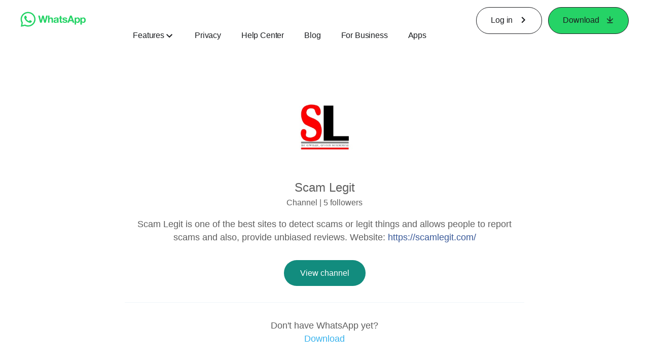

--- FILE ---
content_type: application/x-javascript; charset=utf-8
request_url: https://www.whatsapp.com/ajax/bz?__a=1&__ccg=UNKNOWN&__dyn=7xe6E5aQ1PyUbFp41twpUnwgU29zE6u7E3rw5ux609vCwjE1EE2Cw8G0um4o5-0me0sy0ny0RE2Jw8W1uw2oE17U2ZwrU1Xo1UU3jwea&__hs=20472.BP%3Awhatsapp_www_pkg.2.0...0&__hsi=7597048255111636696&__req=1&__rev=1032158611&__s=hhx6lj%3Axoyut2%3Avlruw1&__user=0&dpr=2&jazoest=2979&lsd=AdFnRWy0pkM
body_size: -1821
content:
for (;;);{"__ar":1,"rid":"A3HRAPQhQbi248Yy_TEcu33","payload":null,"lid":"7597048268658055659"}